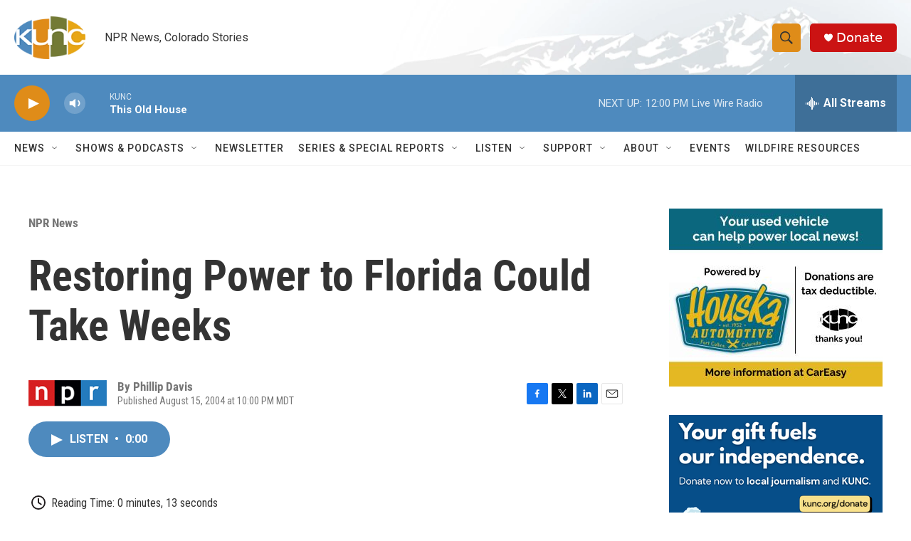

--- FILE ---
content_type: text/html; charset=utf-8
request_url: https://www.google.com/recaptcha/api2/aframe
body_size: 267
content:
<!DOCTYPE HTML><html><head><meta http-equiv="content-type" content="text/html; charset=UTF-8"></head><body><script nonce="QeDEmQ0TVd3lgcHAtZPhvA">/** Anti-fraud and anti-abuse applications only. See google.com/recaptcha */ try{var clients={'sodar':'https://pagead2.googlesyndication.com/pagead/sodar?'};window.addEventListener("message",function(a){try{if(a.source===window.parent){var b=JSON.parse(a.data);var c=clients[b['id']];if(c){var d=document.createElement('img');d.src=c+b['params']+'&rc='+(localStorage.getItem("rc::a")?sessionStorage.getItem("rc::b"):"");window.document.body.appendChild(d);sessionStorage.setItem("rc::e",parseInt(sessionStorage.getItem("rc::e")||0)+1);localStorage.setItem("rc::h",'1768673942701');}}}catch(b){}});window.parent.postMessage("_grecaptcha_ready", "*");}catch(b){}</script></body></html>